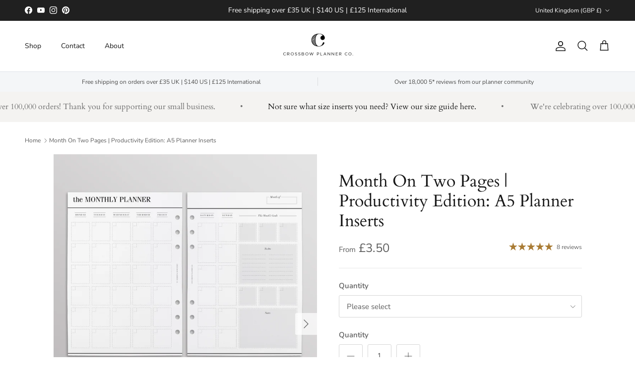

--- FILE ---
content_type: image/svg+xml
request_url: https://crossbowplannerco.com/cdn/shop/files/badge-paypal.svg?v=4623130074653190707
body_size: 1385
content:
<svg xmlns="http://www.w3.org/2000/svg" fill="none" viewBox="0 -9 58 58" height="800px" width="800px">
<rect stroke="#F3F3F3" fill="white" rx="3.5" height="39" width="57" y="0.5" x="0.5"></rect>
<path fill="#28356A" d="M26.4388 20.2562L26.6913 18.6477L26.1288 18.6346H23.4429L25.3095 6.76505C25.3153 6.72911 25.3341 6.69575 25.3616 6.67201C25.3892 6.64827 25.4243 6.63525 25.4611 6.63525H29.9901C31.4937 6.63525 32.5313 6.94897 33.073 7.56826C33.327 7.85879 33.4887 8.16246 33.567 8.49653C33.6491 8.84713 33.6505 9.26596 33.5704 9.77689L33.5646 9.81405V10.1415L33.8186 10.2858C34.0324 10.3996 34.2024 10.5298 34.3328 10.6788C34.55 10.9273 34.6905 11.2431 34.7499 11.6173C34.8113 12.0022 34.791 12.4604 34.6905 12.979C34.5746 13.5755 34.3873 14.0951 34.1343 14.5202C33.9016 14.9119 33.6052 15.2369 33.2531 15.4886C32.9171 15.7279 32.5178 15.9095 32.0664 16.0257C31.6288 16.1399 31.1301 16.1975 30.583 16.1975H30.2305C29.9786 16.1975 29.7338 16.2886 29.5416 16.4517C29.3489 16.6183 29.2215 16.8459 29.1824 17.0947L29.1558 17.2396L28.7096 20.0747L28.6894 20.1787C28.684 20.2117 28.6748 20.2281 28.6613 20.2392C28.6493 20.2494 28.632 20.2562 28.615 20.2562H26.4388" clip-rule="evenodd" fill-rule="evenodd"></path>
<path fill="#298FC2" d="M34.0589 9.85181C34.0455 9.93848 34.03 10.027 34.0126 10.1181C33.4154 13.1934 31.372 14.2558 28.7623 14.2558H27.4335C27.1143 14.2558 26.8453 14.4881 26.7957 14.8038L25.9227 20.3573C25.8904 20.5647 26.0497 20.7514 26.2582 20.7514H28.615C28.894 20.7514 29.1311 20.5481 29.1751 20.2721L29.1982 20.1521L29.6419 17.3281L29.6705 17.1732C29.7139 16.8962 29.9515 16.6928 30.2305 16.6928H30.583C32.8663 16.6928 34.6538 15.7632 35.1763 13.0728C35.3944 11.9489 35.2815 11.0105 34.704 10.3505C34.5293 10.1516 34.3125 9.98635 34.0589 9.85181" clip-rule="evenodd" fill-rule="evenodd"></path>
<path fill="#22284F" d="M33.4342 9.60206C33.3429 9.57534 33.2488 9.5512 33.1522 9.52936C33.0551 9.50807 32.9557 9.48922 32.8533 9.47267C32.4951 9.41462 32.1025 9.38708 31.682 9.38708H28.1322C28.0447 9.38708 27.9617 9.40689 27.8874 9.44269C27.7236 9.52163 27.602 9.67707 27.5726 9.86736L26.8174 14.6641L26.7957 14.8039C26.8454 14.4882 27.1144 14.2558 27.4335 14.2558H28.7623C31.372 14.2558 33.4154 13.1929 34.0127 10.1181C34.0305 10.0271 34.0455 9.93856 34.0589 9.85189C33.9078 9.77146 33.7442 9.7027 33.568 9.64411C33.5244 9.62959 33.4795 9.61562 33.4342 9.60206" clip-rule="evenodd" fill-rule="evenodd"></path>
<path fill="#28356A" d="M27.5726 9.86737C27.6021 9.67708 27.7236 9.52165 27.8874 9.44325C27.9622 9.40731 28.0447 9.38751 28.1322 9.38751H31.682C32.1025 9.38751 32.4951 9.41518 32.8534 9.47323C32.9557 9.48964 33.0551 9.50863 33.1522 9.52992C33.2488 9.55162 33.3429 9.5759 33.4342 9.60248C33.4795 9.61605 33.5244 9.63015 33.5684 9.64412C33.7446 9.70272 33.9084 9.77202 34.0595 9.85191C34.2372 8.71545 34.058 7.94168 33.4453 7.241C32.7698 6.46953 31.5507 6.1394 29.9906 6.1394H25.4615C25.1429 6.1394 24.8711 6.37174 24.8218 6.68803L22.9354 18.6796C22.8982 18.9168 23.0807 19.1309 23.3193 19.1309H26.1153L27.5726 9.86737" clip-rule="evenodd" fill-rule="evenodd"></path>
<path fill="#28356A" d="M13.0946 23.5209H9.79248C9.56648 23.5209 9.3743 23.6855 9.339 23.9093L8.00345 32.4009C7.97695 32.5686 8.10638 32.7195 8.27584 32.7195H9.85225C10.0782 32.7195 10.2704 32.555 10.3057 32.3308L10.6659 30.0404C10.7006 29.8162 10.8932 29.6516 11.1188 29.6516H12.1641C14.3393 29.6516 15.5946 28.5959 15.9226 26.5042C16.0703 25.589 15.9288 24.87 15.5014 24.3664C15.0321 23.8134 14.1997 23.5209 13.0946 23.5209ZM13.4755 26.6224C13.2949 27.8106 12.3896 27.8106 11.5143 27.8106H11.0159L11.3655 25.5914C11.3863 25.4573 11.5021 25.3585 11.6374 25.3585H11.8658C12.4621 25.3585 13.0246 25.3585 13.3152 25.6994C13.4886 25.9027 13.5416 26.2049 13.4755 26.6224Z" clip-rule="evenodd" fill-rule="evenodd"></path>
<path fill="#28356A" d="M23.0496 26.5199H21.4683C21.3336 26.5199 21.2171 26.6187 21.1964 26.7528L21.1264 27.1963L21.0159 27.0356C20.6736 26.5373 19.9101 26.3707 19.1483 26.3707C17.4008 26.3707 15.9084 27.698 15.6177 29.5598C15.4666 30.4885 15.6814 31.3766 16.2068 31.9959C16.6887 32.5653 17.3782 32.8026 18.1985 32.8026C19.6065 32.8026 20.3871 31.8947 20.3871 31.8947L20.3167 32.3354C20.2902 32.5038 20.4196 32.6549 20.5881 32.6549H22.0124C22.2389 32.6549 22.4301 32.4903 22.4659 32.2661L23.3205 26.8385C23.3475 26.6714 23.2185 26.5199 23.0496 26.5199ZM20.8453 29.6064C20.6928 30.5122 19.9759 31.1204 19.0613 31.1204C18.6022 31.1204 18.2353 30.9727 17.9995 30.6929C17.7658 30.415 17.6771 30.0194 17.7513 29.5787C17.8939 28.6805 18.6229 28.0524 19.5235 28.0524C19.9725 28.0524 20.3375 28.2022 20.578 28.4843C20.8188 28.7695 20.9145 29.1676 20.8453 29.6064Z" clip-rule="evenodd" fill-rule="evenodd"></path>
<path fill="#28356A" d="M31.3495 26.6556H29.7604C29.6088 26.6556 29.4664 26.7312 29.3805 26.8576L27.1888 30.095L26.2598 26.9839C26.2014 26.7892 26.0223 26.6556 25.8195 26.6556H24.2581C24.0682 26.6556 23.9365 26.8416 23.9968 27.0208L25.7471 32.1718L24.1016 34.5014C23.9722 34.6849 24.1025 34.9372 24.3261 34.9372H25.9132C26.0639 34.9372 26.2048 34.8635 26.2903 34.7397L31.5754 27.089C31.702 26.906 31.572 26.6556 31.3495 26.6556" clip-rule="evenodd" fill-rule="evenodd"></path>
<path fill="#298FC2" d="M36.6469 23.5209H33.3444C33.1189 23.5209 32.9267 23.6855 32.8914 23.9093L31.5559 32.4009C31.5294 32.5686 31.6588 32.7195 31.8273 32.7195H33.5221C33.6794 32.7195 33.8141 32.6044 33.8387 32.4475L34.2178 30.0404C34.2525 29.8162 34.4453 29.6516 34.6707 29.6516H35.7156C37.8912 29.6516 39.1461 28.5959 39.4745 26.5042C39.6227 25.589 39.4803 24.87 39.0529 24.3664C38.584 23.8134 37.7521 23.5209 36.6469 23.5209ZM37.0279 26.6224C36.8478 27.8106 35.9424 27.8106 35.0666 27.8106H34.5689L34.9189 25.5914C34.9396 25.4573 35.0545 25.3585 35.1902 25.3585H35.4186C36.0144 25.3585 36.5774 25.3585 36.868 25.6994C37.0414 25.9027 37.094 26.2049 37.0279 26.6224Z" clip-rule="evenodd" fill-rule="evenodd"></path>
<path fill="#298FC2" d="M46.5999 26.5199H45.0195C44.8839 26.5199 44.7685 26.6187 44.7482 26.7528L44.6782 27.1963L44.5671 27.0356C44.2248 26.5373 43.4619 26.3707 42.6999 26.3707C40.9526 26.3707 39.4607 27.698 39.1701 29.5598C39.0194 30.4885 39.2332 31.3766 39.7585 31.9959C40.2415 32.5653 40.9299 32.8026 41.7503 32.8026C43.1582 32.8026 43.9389 31.8947 43.9389 31.8947L43.8685 32.3354C43.842 32.5038 43.9713 32.6549 44.1408 32.6549H45.5647C45.7902 32.6549 45.9823 32.4903 46.0176 32.2661L46.8727 26.8385C46.8988 26.6714 46.7693 26.5199 46.5999 26.5199ZM44.3958 29.6064C44.2442 30.5122 43.5262 31.1204 42.6116 31.1204C42.1534 31.1204 41.7856 30.9727 41.5498 30.6929C41.3163 30.415 41.2283 30.0194 41.3016 29.5787C41.4451 28.6805 42.1732 28.0524 43.0738 28.0524C43.5228 28.0524 43.8878 28.2022 44.1283 28.4843C44.3701 28.7695 44.4657 29.1676 44.3958 29.6064Z" clip-rule="evenodd" fill-rule="evenodd"></path>
<path fill="#298FC2" d="M48.3324 23.7543L46.9771 32.4013C46.9506 32.569 47.0799 32.7199 47.2484 32.7199H48.611C48.8375 32.7199 49.0296 32.5554 49.0643 32.3312L50.4008 23.84C50.4275 23.6724 50.298 23.5209 50.1295 23.5209H48.6038C48.4691 23.5213 48.3532 23.6202 48.3324 23.7543" clip-rule="evenodd" fill-rule="evenodd"></path>
</svg>